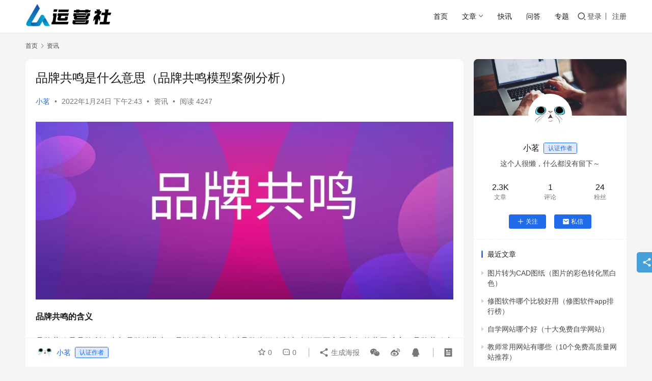

--- FILE ---
content_type: text/html; charset=UTF-8
request_url: https://www.seozhh.com/22314.html
body_size: 25606
content:
<!DOCTYPE html>
<html lang="zh-Hans">
<head>
    <meta charset="UTF-8">
    <meta http-equiv="X-UA-Compatible" content="IE=edge,chrome=1">
    <meta name="renderer" content="webkit">
    <meta name="viewport" content="width=device-width,initial-scale=1,maximum-scale=5">
    <title>品牌共鸣是什么意思（品牌共鸣模型案例分析） - 运营社</title>
    <meta name="description" content="品牌共鸣的含义 品牌共鸣是品牌所有者与品牌消费者、品牌消费者之间以品牌为媒介所产生的不同心灵之间的共同反应。品牌共鸣实质上体现了消费者与品牌之间的一种紧密的心理联系。通过与品牌的情感互动，消费者会感觉到该品牌能够反映自己的情感并且可以把该品牌作为媒介与其他人进行交流， 因此会增强消费者对品牌的认同和依赖，获得较高的品牌">
<meta property="og:type" content="article">
<meta property="og:url" content="https://www.seozhh.com/22314.html">
<meta property="og:site_name" content="运营社">
<meta property="og:title" content="品牌共鸣是什么意思（品牌共鸣模型案例分析）">
<meta property="og:image" content="https://www.seozhh.com/wp-content/uploads/2022/01/2022012406431543.jpg">
<meta property="og:description" content="品牌共鸣的含义 品牌共鸣是品牌所有者与品牌消费者、品牌消费者之间以品牌为媒介所产生的不同心灵之间的共同反应。品牌共鸣实质上体现了消费者与品牌之间的一种紧密的心理联系。通过与品牌的情感互动，消费者会感觉到该品牌能够反映自己的情感并且可以把该品牌作为媒介与其他人进行交流， 因此会增强消费者对品牌的认同和依赖，获得较高的品牌">
<link rel="canonical" href="https://www.seozhh.com/22314.html">
<meta name="applicable-device" content="pc,mobile">
<meta http-equiv="Cache-Control" content="no-transform">
<link rel="shortcut icon" href="https://www.seozhh.com/wp-content/uploads/2021/05/bitbug_favicon.ico">
<style id='wp-img-auto-sizes-contain-inline-css' type='text/css'>
img:is([sizes=auto i],[sizes^="auto," i]){contain-intrinsic-size:3000px 1500px}
/*# sourceURL=wp-img-auto-sizes-contain-inline-css */
</style>
<link rel='stylesheet' id='stylesheet-css' href='//www.seozhh.com/wp-content/uploads/wpcom/style.6.21.2.1654826833.css?ver=6.21.2' type='text/css' media='all' />
<link rel='stylesheet' id='font-awesome-css' href='https://www.seozhh.com/wp-content/themes/justnews/themer/assets/css/font-awesome.css?ver=6.21.2' type='text/css' media='all' />
<style id='wp-block-library-inline-css' type='text/css'>
:root{--wp-block-synced-color:#7a00df;--wp-block-synced-color--rgb:122,0,223;--wp-bound-block-color:var(--wp-block-synced-color);--wp-editor-canvas-background:#ddd;--wp-admin-theme-color:#007cba;--wp-admin-theme-color--rgb:0,124,186;--wp-admin-theme-color-darker-10:#006ba1;--wp-admin-theme-color-darker-10--rgb:0,107,160.5;--wp-admin-theme-color-darker-20:#005a87;--wp-admin-theme-color-darker-20--rgb:0,90,135;--wp-admin-border-width-focus:2px}@media (min-resolution:192dpi){:root{--wp-admin-border-width-focus:1.5px}}.wp-element-button{cursor:pointer}:root .has-very-light-gray-background-color{background-color:#eee}:root .has-very-dark-gray-background-color{background-color:#313131}:root .has-very-light-gray-color{color:#eee}:root .has-very-dark-gray-color{color:#313131}:root .has-vivid-green-cyan-to-vivid-cyan-blue-gradient-background{background:linear-gradient(135deg,#00d084,#0693e3)}:root .has-purple-crush-gradient-background{background:linear-gradient(135deg,#34e2e4,#4721fb 50%,#ab1dfe)}:root .has-hazy-dawn-gradient-background{background:linear-gradient(135deg,#faaca8,#dad0ec)}:root .has-subdued-olive-gradient-background{background:linear-gradient(135deg,#fafae1,#67a671)}:root .has-atomic-cream-gradient-background{background:linear-gradient(135deg,#fdd79a,#004a59)}:root .has-nightshade-gradient-background{background:linear-gradient(135deg,#330968,#31cdcf)}:root .has-midnight-gradient-background{background:linear-gradient(135deg,#020381,#2874fc)}:root{--wp--preset--font-size--normal:16px;--wp--preset--font-size--huge:42px}.has-regular-font-size{font-size:1em}.has-larger-font-size{font-size:2.625em}.has-normal-font-size{font-size:var(--wp--preset--font-size--normal)}.has-huge-font-size{font-size:var(--wp--preset--font-size--huge)}.has-text-align-center{text-align:center}.has-text-align-left{text-align:left}.has-text-align-right{text-align:right}.has-fit-text{white-space:nowrap!important}#end-resizable-editor-section{display:none}.aligncenter{clear:both}.items-justified-left{justify-content:flex-start}.items-justified-center{justify-content:center}.items-justified-right{justify-content:flex-end}.items-justified-space-between{justify-content:space-between}.screen-reader-text{border:0;clip-path:inset(50%);height:1px;margin:-1px;overflow:hidden;padding:0;position:absolute;width:1px;word-wrap:normal!important}.screen-reader-text:focus{background-color:#ddd;clip-path:none;color:#444;display:block;font-size:1em;height:auto;left:5px;line-height:normal;padding:15px 23px 14px;text-decoration:none;top:5px;width:auto;z-index:100000}html :where(.has-border-color){border-style:solid}html :where([style*=border-top-color]){border-top-style:solid}html :where([style*=border-right-color]){border-right-style:solid}html :where([style*=border-bottom-color]){border-bottom-style:solid}html :where([style*=border-left-color]){border-left-style:solid}html :where([style*=border-width]){border-style:solid}html :where([style*=border-top-width]){border-top-style:solid}html :where([style*=border-right-width]){border-right-style:solid}html :where([style*=border-bottom-width]){border-bottom-style:solid}html :where([style*=border-left-width]){border-left-style:solid}html :where(img[class*=wp-image-]){height:auto;max-width:100%}:where(figure){margin:0 0 1em}html :where(.is-position-sticky){--wp-admin--admin-bar--position-offset:var(--wp-admin--admin-bar--height,0px)}@media screen and (max-width:600px){html :where(.is-position-sticky){--wp-admin--admin-bar--position-offset:0px}}

/*# sourceURL=wp-block-library-inline-css */
</style><style id='wp-block-image-inline-css' type='text/css'>
.wp-block-image>a,.wp-block-image>figure>a{display:inline-block}.wp-block-image img{box-sizing:border-box;height:auto;max-width:100%;vertical-align:bottom}@media not (prefers-reduced-motion){.wp-block-image img.hide{visibility:hidden}.wp-block-image img.show{animation:show-content-image .4s}}.wp-block-image[style*=border-radius] img,.wp-block-image[style*=border-radius]>a{border-radius:inherit}.wp-block-image.has-custom-border img{box-sizing:border-box}.wp-block-image.aligncenter{text-align:center}.wp-block-image.alignfull>a,.wp-block-image.alignwide>a{width:100%}.wp-block-image.alignfull img,.wp-block-image.alignwide img{height:auto;width:100%}.wp-block-image .aligncenter,.wp-block-image .alignleft,.wp-block-image .alignright,.wp-block-image.aligncenter,.wp-block-image.alignleft,.wp-block-image.alignright{display:table}.wp-block-image .aligncenter>figcaption,.wp-block-image .alignleft>figcaption,.wp-block-image .alignright>figcaption,.wp-block-image.aligncenter>figcaption,.wp-block-image.alignleft>figcaption,.wp-block-image.alignright>figcaption{caption-side:bottom;display:table-caption}.wp-block-image .alignleft{float:left;margin:.5em 1em .5em 0}.wp-block-image .alignright{float:right;margin:.5em 0 .5em 1em}.wp-block-image .aligncenter{margin-left:auto;margin-right:auto}.wp-block-image :where(figcaption){margin-bottom:1em;margin-top:.5em}.wp-block-image.is-style-circle-mask img{border-radius:9999px}@supports ((-webkit-mask-image:none) or (mask-image:none)) or (-webkit-mask-image:none){.wp-block-image.is-style-circle-mask img{border-radius:0;-webkit-mask-image:url('data:image/svg+xml;utf8,<svg viewBox="0 0 100 100" xmlns="http://www.w3.org/2000/svg"><circle cx="50" cy="50" r="50"/></svg>');mask-image:url('data:image/svg+xml;utf8,<svg viewBox="0 0 100 100" xmlns="http://www.w3.org/2000/svg"><circle cx="50" cy="50" r="50"/></svg>');mask-mode:alpha;-webkit-mask-position:center;mask-position:center;-webkit-mask-repeat:no-repeat;mask-repeat:no-repeat;-webkit-mask-size:contain;mask-size:contain}}:root :where(.wp-block-image.is-style-rounded img,.wp-block-image .is-style-rounded img){border-radius:9999px}.wp-block-image figure{margin:0}.wp-lightbox-container{display:flex;flex-direction:column;position:relative}.wp-lightbox-container img{cursor:zoom-in}.wp-lightbox-container img:hover+button{opacity:1}.wp-lightbox-container button{align-items:center;backdrop-filter:blur(16px) saturate(180%);background-color:#5a5a5a40;border:none;border-radius:4px;cursor:zoom-in;display:flex;height:20px;justify-content:center;opacity:0;padding:0;position:absolute;right:16px;text-align:center;top:16px;width:20px;z-index:100}@media not (prefers-reduced-motion){.wp-lightbox-container button{transition:opacity .2s ease}}.wp-lightbox-container button:focus-visible{outline:3px auto #5a5a5a40;outline:3px auto -webkit-focus-ring-color;outline-offset:3px}.wp-lightbox-container button:hover{cursor:pointer;opacity:1}.wp-lightbox-container button:focus{opacity:1}.wp-lightbox-container button:focus,.wp-lightbox-container button:hover,.wp-lightbox-container button:not(:hover):not(:active):not(.has-background){background-color:#5a5a5a40;border:none}.wp-lightbox-overlay{box-sizing:border-box;cursor:zoom-out;height:100vh;left:0;overflow:hidden;position:fixed;top:0;visibility:hidden;width:100%;z-index:100000}.wp-lightbox-overlay .close-button{align-items:center;cursor:pointer;display:flex;justify-content:center;min-height:40px;min-width:40px;padding:0;position:absolute;right:calc(env(safe-area-inset-right) + 16px);top:calc(env(safe-area-inset-top) + 16px);z-index:5000000}.wp-lightbox-overlay .close-button:focus,.wp-lightbox-overlay .close-button:hover,.wp-lightbox-overlay .close-button:not(:hover):not(:active):not(.has-background){background:none;border:none}.wp-lightbox-overlay .lightbox-image-container{height:var(--wp--lightbox-container-height);left:50%;overflow:hidden;position:absolute;top:50%;transform:translate(-50%,-50%);transform-origin:top left;width:var(--wp--lightbox-container-width);z-index:9999999999}.wp-lightbox-overlay .wp-block-image{align-items:center;box-sizing:border-box;display:flex;height:100%;justify-content:center;margin:0;position:relative;transform-origin:0 0;width:100%;z-index:3000000}.wp-lightbox-overlay .wp-block-image img{height:var(--wp--lightbox-image-height);min-height:var(--wp--lightbox-image-height);min-width:var(--wp--lightbox-image-width);width:var(--wp--lightbox-image-width)}.wp-lightbox-overlay .wp-block-image figcaption{display:none}.wp-lightbox-overlay button{background:none;border:none}.wp-lightbox-overlay .scrim{background-color:#fff;height:100%;opacity:.9;position:absolute;width:100%;z-index:2000000}.wp-lightbox-overlay.active{visibility:visible}@media not (prefers-reduced-motion){.wp-lightbox-overlay.active{animation:turn-on-visibility .25s both}.wp-lightbox-overlay.active img{animation:turn-on-visibility .35s both}.wp-lightbox-overlay.show-closing-animation:not(.active){animation:turn-off-visibility .35s both}.wp-lightbox-overlay.show-closing-animation:not(.active) img{animation:turn-off-visibility .25s both}.wp-lightbox-overlay.zoom.active{animation:none;opacity:1;visibility:visible}.wp-lightbox-overlay.zoom.active .lightbox-image-container{animation:lightbox-zoom-in .4s}.wp-lightbox-overlay.zoom.active .lightbox-image-container img{animation:none}.wp-lightbox-overlay.zoom.active .scrim{animation:turn-on-visibility .4s forwards}.wp-lightbox-overlay.zoom.show-closing-animation:not(.active){animation:none}.wp-lightbox-overlay.zoom.show-closing-animation:not(.active) .lightbox-image-container{animation:lightbox-zoom-out .4s}.wp-lightbox-overlay.zoom.show-closing-animation:not(.active) .lightbox-image-container img{animation:none}.wp-lightbox-overlay.zoom.show-closing-animation:not(.active) .scrim{animation:turn-off-visibility .4s forwards}}@keyframes show-content-image{0%{visibility:hidden}99%{visibility:hidden}to{visibility:visible}}@keyframes turn-on-visibility{0%{opacity:0}to{opacity:1}}@keyframes turn-off-visibility{0%{opacity:1;visibility:visible}99%{opacity:0;visibility:visible}to{opacity:0;visibility:hidden}}@keyframes lightbox-zoom-in{0%{transform:translate(calc((-100vw + var(--wp--lightbox-scrollbar-width))/2 + var(--wp--lightbox-initial-left-position)),calc(-50vh + var(--wp--lightbox-initial-top-position))) scale(var(--wp--lightbox-scale))}to{transform:translate(-50%,-50%) scale(1)}}@keyframes lightbox-zoom-out{0%{transform:translate(-50%,-50%) scale(1);visibility:visible}99%{visibility:visible}to{transform:translate(calc((-100vw + var(--wp--lightbox-scrollbar-width))/2 + var(--wp--lightbox-initial-left-position)),calc(-50vh + var(--wp--lightbox-initial-top-position))) scale(var(--wp--lightbox-scale));visibility:hidden}}
/*# sourceURL=https://www.seozhh.com/wp-includes/blocks/image/style.min.css */
</style>
<style id='wp-block-paragraph-inline-css' type='text/css'>
.is-small-text{font-size:.875em}.is-regular-text{font-size:1em}.is-large-text{font-size:2.25em}.is-larger-text{font-size:3em}.has-drop-cap:not(:focus):first-letter{float:left;font-size:8.4em;font-style:normal;font-weight:100;line-height:.68;margin:.05em .1em 0 0;text-transform:uppercase}body.rtl .has-drop-cap:not(:focus):first-letter{float:none;margin-left:.1em}p.has-drop-cap.has-background{overflow:hidden}:root :where(p.has-background){padding:1.25em 2.375em}:where(p.has-text-color:not(.has-link-color)) a{color:inherit}p.has-text-align-left[style*="writing-mode:vertical-lr"],p.has-text-align-right[style*="writing-mode:vertical-rl"]{rotate:180deg}
/*# sourceURL=https://www.seozhh.com/wp-includes/blocks/paragraph/style.min.css */
</style>
<style id='global-styles-inline-css' type='text/css'>
:root{--wp--preset--aspect-ratio--square: 1;--wp--preset--aspect-ratio--4-3: 4/3;--wp--preset--aspect-ratio--3-4: 3/4;--wp--preset--aspect-ratio--3-2: 3/2;--wp--preset--aspect-ratio--2-3: 2/3;--wp--preset--aspect-ratio--16-9: 16/9;--wp--preset--aspect-ratio--9-16: 9/16;--wp--preset--color--black: #000000;--wp--preset--color--cyan-bluish-gray: #abb8c3;--wp--preset--color--white: #ffffff;--wp--preset--color--pale-pink: #f78da7;--wp--preset--color--vivid-red: #cf2e2e;--wp--preset--color--luminous-vivid-orange: #ff6900;--wp--preset--color--luminous-vivid-amber: #fcb900;--wp--preset--color--light-green-cyan: #7bdcb5;--wp--preset--color--vivid-green-cyan: #00d084;--wp--preset--color--pale-cyan-blue: #8ed1fc;--wp--preset--color--vivid-cyan-blue: #0693e3;--wp--preset--color--vivid-purple: #9b51e0;--wp--preset--gradient--vivid-cyan-blue-to-vivid-purple: linear-gradient(135deg,rgb(6,147,227) 0%,rgb(155,81,224) 100%);--wp--preset--gradient--light-green-cyan-to-vivid-green-cyan: linear-gradient(135deg,rgb(122,220,180) 0%,rgb(0,208,130) 100%);--wp--preset--gradient--luminous-vivid-amber-to-luminous-vivid-orange: linear-gradient(135deg,rgb(252,185,0) 0%,rgb(255,105,0) 100%);--wp--preset--gradient--luminous-vivid-orange-to-vivid-red: linear-gradient(135deg,rgb(255,105,0) 0%,rgb(207,46,46) 100%);--wp--preset--gradient--very-light-gray-to-cyan-bluish-gray: linear-gradient(135deg,rgb(238,238,238) 0%,rgb(169,184,195) 100%);--wp--preset--gradient--cool-to-warm-spectrum: linear-gradient(135deg,rgb(74,234,220) 0%,rgb(151,120,209) 20%,rgb(207,42,186) 40%,rgb(238,44,130) 60%,rgb(251,105,98) 80%,rgb(254,248,76) 100%);--wp--preset--gradient--blush-light-purple: linear-gradient(135deg,rgb(255,206,236) 0%,rgb(152,150,240) 100%);--wp--preset--gradient--blush-bordeaux: linear-gradient(135deg,rgb(254,205,165) 0%,rgb(254,45,45) 50%,rgb(107,0,62) 100%);--wp--preset--gradient--luminous-dusk: linear-gradient(135deg,rgb(255,203,112) 0%,rgb(199,81,192) 50%,rgb(65,88,208) 100%);--wp--preset--gradient--pale-ocean: linear-gradient(135deg,rgb(255,245,203) 0%,rgb(182,227,212) 50%,rgb(51,167,181) 100%);--wp--preset--gradient--electric-grass: linear-gradient(135deg,rgb(202,248,128) 0%,rgb(113,206,126) 100%);--wp--preset--gradient--midnight: linear-gradient(135deg,rgb(2,3,129) 0%,rgb(40,116,252) 100%);--wp--preset--font-size--small: 13px;--wp--preset--font-size--medium: 20px;--wp--preset--font-size--large: 36px;--wp--preset--font-size--x-large: 42px;--wp--preset--spacing--20: 0.44rem;--wp--preset--spacing--30: 0.67rem;--wp--preset--spacing--40: 1rem;--wp--preset--spacing--50: 1.5rem;--wp--preset--spacing--60: 2.25rem;--wp--preset--spacing--70: 3.38rem;--wp--preset--spacing--80: 5.06rem;--wp--preset--shadow--natural: 6px 6px 9px rgba(0, 0, 0, 0.2);--wp--preset--shadow--deep: 12px 12px 50px rgba(0, 0, 0, 0.4);--wp--preset--shadow--sharp: 6px 6px 0px rgba(0, 0, 0, 0.2);--wp--preset--shadow--outlined: 6px 6px 0px -3px rgb(255, 255, 255), 6px 6px rgb(0, 0, 0);--wp--preset--shadow--crisp: 6px 6px 0px rgb(0, 0, 0);}:where(.is-layout-flex){gap: 0.5em;}:where(.is-layout-grid){gap: 0.5em;}body .is-layout-flex{display: flex;}.is-layout-flex{flex-wrap: wrap;align-items: center;}.is-layout-flex > :is(*, div){margin: 0;}body .is-layout-grid{display: grid;}.is-layout-grid > :is(*, div){margin: 0;}:where(.wp-block-columns.is-layout-flex){gap: 2em;}:where(.wp-block-columns.is-layout-grid){gap: 2em;}:where(.wp-block-post-template.is-layout-flex){gap: 1.25em;}:where(.wp-block-post-template.is-layout-grid){gap: 1.25em;}.has-black-color{color: var(--wp--preset--color--black) !important;}.has-cyan-bluish-gray-color{color: var(--wp--preset--color--cyan-bluish-gray) !important;}.has-white-color{color: var(--wp--preset--color--white) !important;}.has-pale-pink-color{color: var(--wp--preset--color--pale-pink) !important;}.has-vivid-red-color{color: var(--wp--preset--color--vivid-red) !important;}.has-luminous-vivid-orange-color{color: var(--wp--preset--color--luminous-vivid-orange) !important;}.has-luminous-vivid-amber-color{color: var(--wp--preset--color--luminous-vivid-amber) !important;}.has-light-green-cyan-color{color: var(--wp--preset--color--light-green-cyan) !important;}.has-vivid-green-cyan-color{color: var(--wp--preset--color--vivid-green-cyan) !important;}.has-pale-cyan-blue-color{color: var(--wp--preset--color--pale-cyan-blue) !important;}.has-vivid-cyan-blue-color{color: var(--wp--preset--color--vivid-cyan-blue) !important;}.has-vivid-purple-color{color: var(--wp--preset--color--vivid-purple) !important;}.has-black-background-color{background-color: var(--wp--preset--color--black) !important;}.has-cyan-bluish-gray-background-color{background-color: var(--wp--preset--color--cyan-bluish-gray) !important;}.has-white-background-color{background-color: var(--wp--preset--color--white) !important;}.has-pale-pink-background-color{background-color: var(--wp--preset--color--pale-pink) !important;}.has-vivid-red-background-color{background-color: var(--wp--preset--color--vivid-red) !important;}.has-luminous-vivid-orange-background-color{background-color: var(--wp--preset--color--luminous-vivid-orange) !important;}.has-luminous-vivid-amber-background-color{background-color: var(--wp--preset--color--luminous-vivid-amber) !important;}.has-light-green-cyan-background-color{background-color: var(--wp--preset--color--light-green-cyan) !important;}.has-vivid-green-cyan-background-color{background-color: var(--wp--preset--color--vivid-green-cyan) !important;}.has-pale-cyan-blue-background-color{background-color: var(--wp--preset--color--pale-cyan-blue) !important;}.has-vivid-cyan-blue-background-color{background-color: var(--wp--preset--color--vivid-cyan-blue) !important;}.has-vivid-purple-background-color{background-color: var(--wp--preset--color--vivid-purple) !important;}.has-black-border-color{border-color: var(--wp--preset--color--black) !important;}.has-cyan-bluish-gray-border-color{border-color: var(--wp--preset--color--cyan-bluish-gray) !important;}.has-white-border-color{border-color: var(--wp--preset--color--white) !important;}.has-pale-pink-border-color{border-color: var(--wp--preset--color--pale-pink) !important;}.has-vivid-red-border-color{border-color: var(--wp--preset--color--vivid-red) !important;}.has-luminous-vivid-orange-border-color{border-color: var(--wp--preset--color--luminous-vivid-orange) !important;}.has-luminous-vivid-amber-border-color{border-color: var(--wp--preset--color--luminous-vivid-amber) !important;}.has-light-green-cyan-border-color{border-color: var(--wp--preset--color--light-green-cyan) !important;}.has-vivid-green-cyan-border-color{border-color: var(--wp--preset--color--vivid-green-cyan) !important;}.has-pale-cyan-blue-border-color{border-color: var(--wp--preset--color--pale-cyan-blue) !important;}.has-vivid-cyan-blue-border-color{border-color: var(--wp--preset--color--vivid-cyan-blue) !important;}.has-vivid-purple-border-color{border-color: var(--wp--preset--color--vivid-purple) !important;}.has-vivid-cyan-blue-to-vivid-purple-gradient-background{background: var(--wp--preset--gradient--vivid-cyan-blue-to-vivid-purple) !important;}.has-light-green-cyan-to-vivid-green-cyan-gradient-background{background: var(--wp--preset--gradient--light-green-cyan-to-vivid-green-cyan) !important;}.has-luminous-vivid-amber-to-luminous-vivid-orange-gradient-background{background: var(--wp--preset--gradient--luminous-vivid-amber-to-luminous-vivid-orange) !important;}.has-luminous-vivid-orange-to-vivid-red-gradient-background{background: var(--wp--preset--gradient--luminous-vivid-orange-to-vivid-red) !important;}.has-very-light-gray-to-cyan-bluish-gray-gradient-background{background: var(--wp--preset--gradient--very-light-gray-to-cyan-bluish-gray) !important;}.has-cool-to-warm-spectrum-gradient-background{background: var(--wp--preset--gradient--cool-to-warm-spectrum) !important;}.has-blush-light-purple-gradient-background{background: var(--wp--preset--gradient--blush-light-purple) !important;}.has-blush-bordeaux-gradient-background{background: var(--wp--preset--gradient--blush-bordeaux) !important;}.has-luminous-dusk-gradient-background{background: var(--wp--preset--gradient--luminous-dusk) !important;}.has-pale-ocean-gradient-background{background: var(--wp--preset--gradient--pale-ocean) !important;}.has-electric-grass-gradient-background{background: var(--wp--preset--gradient--electric-grass) !important;}.has-midnight-gradient-background{background: var(--wp--preset--gradient--midnight) !important;}.has-small-font-size{font-size: var(--wp--preset--font-size--small) !important;}.has-medium-font-size{font-size: var(--wp--preset--font-size--medium) !important;}.has-large-font-size{font-size: var(--wp--preset--font-size--large) !important;}.has-x-large-font-size{font-size: var(--wp--preset--font-size--x-large) !important;}
/*# sourceURL=global-styles-inline-css */
</style>

<style id='classic-theme-styles-inline-css' type='text/css'>
/*! This file is auto-generated */
.wp-block-button__link{color:#fff;background-color:#32373c;border-radius:9999px;box-shadow:none;text-decoration:none;padding:calc(.667em + 2px) calc(1.333em + 2px);font-size:1.125em}.wp-block-file__button{background:#32373c;color:#fff;text-decoration:none}
/*# sourceURL=/wp-includes/css/classic-themes.min.css */
</style>
<link rel='stylesheet' id='wwa-css' href='https://www.seozhh.com/wp-content/plugins/justweapp/css/style.css?ver=3.16.0' type='text/css' media='all' />
<link rel='stylesheet' id='wpcom-member-css' href='https://www.seozhh.com/wp-content/plugins/wpcom-member/css/style.css?ver=1.7.18' type='text/css' media='all' />
<link rel='stylesheet' id='QAPress-css' href='https://www.seozhh.com/wp-content/plugins/qapress/css/style.css?ver=4.11.0' type='text/css' media='all' />
<style id='QAPress-inline-css' type='text/css'>
:root{--qa-color: #1471CA;--qa-hover: #0D62B3;}
/*# sourceURL=QAPress-inline-css */
</style>
<script type="text/javascript" src="https://www.seozhh.com/wp-includes/js/jquery/jquery.min.js?ver=3.7.1" id="jquery-core-js"></script>
<script type="text/javascript" src="https://www.seozhh.com/wp-includes/js/jquery/jquery-migrate.min.js?ver=3.4.1" id="jquery-migrate-js"></script>
<link rel="EditURI" type="application/rsd+xml" title="RSD" href="https://www.seozhh.com/xmlrpc.php?rsd" />
<!-- 多条广告如下脚本只需引入一次 -->
<script type="text/javascript" src="//cpro.baidustatic.com/cpro/ui/cm.js" async="async" defer="defer" >
</script>

<link rel="icon" href="https://www.seozhh.com/wp-content/uploads/2021/05/bitbug_favicon.ico" sizes="32x32" />
<link rel="icon" href="https://www.seozhh.com/wp-content/uploads/2021/05/bitbug_favicon.ico" sizes="192x192" />
<link rel="apple-touch-icon" href="https://www.seozhh.com/wp-content/uploads/2021/05/bitbug_favicon.ico" />
<meta name="msapplication-TileImage" content="https://www.seozhh.com/wp-content/uploads/2021/05/bitbug_favicon.ico" />
    <!--[if lte IE 11]><script src="https://www.seozhh.com/wp-content/themes/justnews/js/update.js"></script><![endif]-->
</head>
<body class="wp-singular post-template-default single single-post postid-22314 single-format-standard wp-theme-justnews lang-cn el-boxed header-fixed">
<header class="header">
    <div class="container">
        <div class="navbar-header">
            <button type="button" class="navbar-toggle collapsed" data-toggle="collapse" data-target=".navbar-collapse" aria-label="menu">
                <span class="icon-bar icon-bar-1"></span>
                <span class="icon-bar icon-bar-2"></span>
                <span class="icon-bar icon-bar-3"></span>
            </button>
                        <div class="logo">
                <a href="https://www.seozhh.com/" rel="home">
                    <img src="https://www.seozhh.com/wp-content/uploads/2021/05/2021052009230680.png" alt="运营社">
                </a>
            </div>
        </div>
        <div class="collapse navbar-collapse navbar-right mobile-style-0">
            <nav class="primary-menu"><ul id="menu-justnews-menu" class="nav navbar-nav wpcom-adv-menu"><li class="menu-item"><a href="/">首页</a></li>
<li class="menu-item menu-item-style menu-item-style-3 dropdown"><a href="#" class="dropdown-toggle">文章</a>
<ul class="dropdown-menu menu-item-wrap menu-item-col-5">
	<li class="menu-item menu-item-has-image"><a href="https://www.seozhh.com/chuangye"><img class="menu-item-image" src="https://www.seozhh.com/wp-content/uploads/2021/05/cyfx-banner-1.jpg" alt="创业">创业</a></li>
	<li class="menu-item menu-item-has-image"><a href="https://www.seozhh.com/yunying"><img class="menu-item-image" src="https://www.seozhh.com/wp-content/uploads/2021/05/brooke-cagle-UkIDyeiD-zI-unsplash.webp_.jpg" alt="运营">运营</a></li>
	<li class="menu-item menu-item-has-image"><a href="https://www.seozhh.com/yingxiao"><img class="menu-item-image" src="https://www.seozhh.com/wp-content/uploads/2021/05/446857b47e7e462a5bb6886cdd08867c.jpeg" alt="营销">营销</a></li>
	<li class="menu-item menu-item-has-image"><a href="https://www.seozhh.com/tiyan"><img class="menu-item-image" src="https://www.seozhh.com/wp-content/uploads/2021/05/330777-1F61P93A287.jpg" alt="产品">产品</a></li>
	<li class="menu-item menu-item-has-image"><a href="https://www.seozhh.com/zhichang"><img class="menu-item-image" src="https://www.seozhh.com/wp-content/uploads/2021/05/9eac-kpzzqmz5860574.jpg" alt="职场">职场</a></li>
</ul>
</li>
<li class="menu-item"><a href="https://www.seozhh.com/kuaixun">快讯</a></li>
<li class="menu-item"><a href="https://www.seozhh.com/qapress">问答</a></li>
<li class="menu-item"><a href="https://www.seozhh.com/special">专题</a></li>
</ul></nav>            <div class="navbar-action">
                <div class="navbar-search-icon j-navbar-search"><i class="wpcom-icon wi"><svg aria-hidden="true"><use xlink:href="#wi-search"></use></svg></i></div><form class="navbar-search" action="https://www.seozhh.com/" method="get" role="search"><div class="navbar-search-inner"><i class="wpcom-icon wi navbar-search-close"><svg aria-hidden="true"><use xlink:href="#wi-close"></use></svg></i><input type="text" name="s" class="navbar-search-input" autocomplete="off" maxlength="100" placeholder="输入关键词搜索..." value=""><button class="navbar-search-btn" type="submit" aria-label="搜索"><i class="wpcom-icon wi"><svg aria-hidden="true"><use xlink:href="#wi-search"></use></svg></i></button></div></form>                    <div id="j-user-wrap">
                        <a class="login" href="https://www.seozhh.com/login?modal-type=login">登录</a>
                        <a class="login register" href="https://www.seozhh.com/register?modal-type=register">注册</a>
                    </div>
                                </div>
        </div>
    </div><!-- /.container -->
</header>

<div id="wrap">    <div class="wrap container">
        <ol class="breadcrumb" vocab="https://schema.org/" typeof="BreadcrumbList"><li class="home" property="itemListElement" typeof="ListItem"><a href="https://www.seozhh.com" property="item" typeof="WebPage"><span property="name" class="hide">运营社</span>首页</a><meta property="position" content="1"></li><li property="itemListElement" typeof="ListItem"><i class="wpcom-icon wi"><svg aria-hidden="true"><use xlink:href="#wi-arrow-right-3"></use></svg></i><a href="https://www.seozhh.com/news" property="item" typeof="WebPage"><span property="name">资讯</span></a><meta property="position" content="2"></li></ol>        <main class="main">
                            <article id="post-22314" class="post-22314 post type-post status-publish format-standard has-post-thumbnail hentry category-news entry">
                    <div class="entry-main">
                                                                        <div class="entry-head">
                            <h1 class="entry-title">品牌共鸣是什么意思（品牌共鸣模型案例分析）</h1>
                            <div class="entry-info">
                                                                    <span class="vcard">
                                        <a class="nickname url fn j-user-card" data-user="2" href="https://www.seozhh.com/user/2">小茗</a>
                                    </span>
                                    <span class="dot">•</span>
                                                                <time class="entry-date published" datetime="2022-01-24T14:43:15+08:00" pubdate>
                                    2022年1月24日 下午2:43                                </time>
                                <span class="dot">•</span>
                                <a href="https://www.seozhh.com/news" rel="category tag">资讯</a>                                                                        <span class="dot">•</span>
                                        <span>阅读 4247</span>
                                                                </div>
                        </div>
                        
                                                <div class="entry-content text-justify">
                            
<div class="wp-block-image"><figure class="aligncenter"><noscript><img decoding="async" src="https://www.seozhh.com/wp-content/uploads/2022/01/2022012406431543.jpg" alt="品牌共鸣是什么意思？ - 第1张" class="wp-image-71865" title="品牌共鸣是什么意思？ - 第1张 - 传播蛙"/></noscript><img decoding="async" src="https://www.seozhh.com/wp-content/themes/justnews/themer/assets/images/lazy.png" data-original="https://www.seozhh.com/wp-content/uploads/2022/01/2022012406431543.jpg" alt="品牌共鸣是什么意思？ - 第1张" class="wp-image-71865 j-lazy" title="品牌共鸣是什么意思？ - 第1张 - 传播蛙"/></figure></div>



<p><strong>品牌共鸣的含义</strong></p>



<p>品牌共鸣是品牌所有者与品牌消费者、品牌消费者之间以品牌为媒介所产生的不同心灵之间的共同反应。品牌共鸣实质上体现了消费者与品牌之间的一种紧密的心理联系。通过与品牌的情感互动，消费者会感觉到该品牌能够反映自己的情感并且可以把该品牌作为媒介与其他人进行交流， 因此会增强消费者对品牌的认同和依赖，获得较高的品牌忠诚度。</p>



<p>美国品牌专家凯文·莱恩·凯勒在其著作《战略品牌管理》中探讨了从顾客的角度来建立品牌资产模型的观点，凯勒认为一个品牌的强势程度取决于顾客对该品牌的理解和认识程度，即顾客的思想决定了品牌的强势程度。</p>



<p>品牌需要依次体现消费者所关心的4个基本问题：即品牌形象、品牌含义、消费者反应和品牌共鸣。凯勒认为品牌共鸣是品牌资产的最高层次，体现为顾客感觉到与品牌同步的程度，反映了品牌与消费者之间完全和谐的关系。这类心灵共鸣会使消费者在接受品牌宣传或使用品牌过程中被品牌感染，融入该品牌所建造的特定的品牌氛围中，在心理上和该品牌产生同样的感觉和情绪。像哈雷网站的网页宣传的那样：&#8221;用拇指按下哈雷的启动钮，不仅仅意味着点燃了发动机，而且还点燃了你的想象。&#8221;哈雷的经销商认为&#8221;我们在这里出售一个梦想，我们的顾客过着辛劳的职业或以计算机为导向的生活。拥有一辆哈雷可以为你消除障碍，使你在一个更加随和的基础上与人交往，而且他还可以使你在自己的空间最大程度地表现自我。&#8221;品牌共鸣实质上体现了消费者与品牌的一种紧密的心理联系，通过与品牌的情感互动，消费者会感觉到该品牌能够反映自己的情感并且可以通过该品牌为媒介与其他人进行交流，因此会增强消费者对品牌的认同和依赖，获得较高的品牌忠诚度。</p>



<p><strong>品牌共鸣的作用</strong></p>



<p>1.使消费者产生共鸣的品牌更容易打动消费者</p>



<p>现代消费者日益成熟，打动消费者变得更加困难。许多企业通过降低价格来吸引消费者，市场变得非常混乱，企业利润更加单薄，消费者也变得日益价格敏感。如果顾客仅仅是根据价格来购买产品或服务，品牌将有极大的风险，除非该品牌是低成本的提供者，并且能够长期保持这一优势。由于竞争者的追随越来越快，建立在产品上的优势也变得越来越不现实。而另一方面，人类是有情感的动物，情感共鸣是人们情感交流的一个高级阶段。马斯洛的需要层次理论，认为人们有五个层次的需要，依次为生理需要、安全需要、社交需要、尊重需要和自我实现需要。品牌共鸣使消费者与品牌之间，消费者与消费者之间真正达到情感交流和互动。使消费者产生共鸣的品牌可以满足消费者的社交需要、尊重需要和自我实现需要，从而更容易打动消费者。消费者与品牌之间、消费者之间的交流满足了消费者的社交需要，由于有共同的感情体验，消费者会感觉到在这个群体中找到知音并受到尊重，另外，消费者经常感到使其产生共鸣的品牌的价值观念和自己的价值观念不谋而合，因此，该品牌成为消费者表达自己的理想的一个象征物，在一定程度上，符合了消费者的自我实现需要。</p>



<p>2.使消费者产生共鸣的品牌可以给品牌带来高度的忠诚</p>



<p>在今天以顾客为中心的环境中，以产品为中心的公司发现，即使表明他们满意的顾客也在等待背叛的理由。在一次企业对企业的调查中，有65%的顾客说，他们对其以前的供应商满意或非常满意。但他们都换了供应商。戴维·刘易斯和达瑞恩·布里格在《新消费者理念》中，把消费者忠诚分为真正的忠诚和伪忠诚，其中真正的忠诚既包括行为忠诚，也包括情感忠诚，而伪忠诚则仅表现为行为上的重复购买，而在感情上没有依赖，如果消费者有了更好的选择，消费者就会很快离去。现在消费者面临的诱惑不断增多，消费者背叛品牌的机率也日益增大。而使消费者产生共鸣的品牌会使消费者从感情上对该品牌产生依赖感, 在缺货时对消费者来说使用其他替代品牌会感觉存在很大的差异。如果该品牌消失，消费者会感觉到失去了一个拥有共同语言的朋友，因此会想念该品牌。另外拥有消费者情感共鸣的品牌忠诚是针对特定品牌的，它几乎不可复制，竞争者无法模仿。&#8221;如果你真的很在意，请送去最好的。&#8221; 豪马贺卡赢得了顾客的品牌共鸣，顾客信任豪马，豪马帮助他们赢得情感，并分享情感。在电子邮件盛行的今天，豪马公司仍拥有数目可观的忠诚消费者。</p>



<p>3.使消费者产生品牌共鸣的品牌可以给品牌带来更多的拥护者、倡导者</p>



<p>一方面，由于该品牌作为一种媒介使消费者之间产生深刻的联系，这给消费者带来了意外的社交价值，因此消费者对与其产生共鸣的品牌会产生归属感，成为其拥护者，并认同使用该品牌的其他使用者。另一方面，消费者对于能够产生情感共鸣的品牌会对其在感情上有一种执着的追求，会乐于与其他人谈论该品牌，主动收集和了解该品牌的更多信息，并向他人积极推荐该品牌。人们之间的信息传播是一种自然而又真实可靠的口碑广告。哈雷的拥有者不仅是顾客，也是热心人，是永恒的广告，情愿引人注目地展示和推荐品牌。这样的品牌不仅不需要参与价格竞争，而且一般可以获得理想的溢价，同时企业的营销活动也可以获得消费者支持。</p>



<p>4.使消费者产生品牌共鸣的品牌可以给品牌带来更多的发展机会</p>



<p>消费者对其钟情的品牌会对贴上该品牌名称的其他东西也感兴趣，这有助于品牌延伸或交叉销售互补的产品或服务。豪马公司就在完全不同的产业（娱乐与家庭装饰方面）成功进行延伸。哈雷的品牌延伸也很成功，从皮衣、夹克、牛仔裤，甚至女性内衣裤、玩具(哈雷芭比娃娃)、哈雷餐厅应有尽有，每年创造超亿美元的销售收入。可以说哈雷产品把消费者包围了。</p>



<p>5.使消费者产生品牌共鸣的品牌消费者会给予其更多的宽容</p>



<p>品牌的价值通过客户与品牌之间的关系的强度和深度来体现。许多公司的经历证明，人们对于与自己关系密切的、喜欢的品牌会像对待朋友一样，当其出现差错时，给以他们改正的机会，而不是立刻离其而去。由于存在情感交流与共鸣，消费者会感觉到该品牌像一个能够互相理解的朋友，并把其作为其生活中难以割舍的一部分。哈佛商学院的苏珊·芳妮尔提出，客户不会仅仅因为喜欢一个品牌或者因为这个产品质量很好而一次又一次地购买。他们和许多品牌打交道，以使得自己能够从这些品牌给生活带来的乐趣中获得好处。这些内涵中的一部分是功能性的，另外一些是心理上或感情上的。他们对自己最喜欢的品牌有最真挚的感情，他们和品牌的关系和通常的人际关系一样牢固。品牌变成了一个忠诚可信赖的朋友，给顾客创造了许多心理和情感价值。而这些价值是顾客所珍视的，对于顾客来说具有重要意义，他们不愿意轻易失去它。</p>



<p><strong>产生品牌共鸣的途径</strong></p>



<p>1.首先要塑造能够感染消费者的品牌核心价值观</p>



<p>要想使消费者对品牌产生共鸣，首先应该使消费者接受品牌的价值观。当消费者的价值观或价值倾向与品牌相同时，他就会感到和品牌在思想上的融合与心灵上的贴近，就会通过对品牌的价值作出肯定性的评价而建起强烈的品牌认同。杰姆·巴诺斯在所著的《客户关系管理成功奥秘——感知客户》中谈到，我们相信只有在这个品牌确实传递了某种内涵，只有在客户和非客户都在生活中给这个品牌留了一个位置，只有这个品牌能够确实被认为代表了某种事物之后，才能说一个真正的品牌树立起来。</p>



<p>在消费者心目中，品牌不仅局限于一个品牌名称、图形或特定的产品。成功品牌应具有丰富的品牌含义，而其中品牌价值观是品牌含义中最重要的部分。如果品牌价值观通过适合的载体与消费者实现了深度的沟通，从而引起消费者的心理共鸣，则品牌可以获得超越产品实体的生命。因此在塑造品牌时，首先应关注的品牌核心价值观，品牌价值观应与消费者的自我观念相吻合，能够打动和感染消费者，使其感觉到该品牌与自我形象相一致。同时，品牌的核心价值观一旦确定，就要持之以恒地贯彻下去，企业的所有营销策略都要围绕核心价值观而展开。如哈雷车主的价值观中，首要的是个人自由，哈雷从制造第一辆车起就潜心致力于创造一种凝聚年轻一代梦想、反叛精神、奋斗意识的具有自由精神的&#8221;摩托文化&#8221;。哈雷的老鹰商标也代表着自由，反映了美国强烈的个人自由精神。另外，早在1916年，哈雷·戴维逊就创刊了《狂热者》杂志，以此作为和目标对象沟通的媒介。该杂志已是现存历史最悠久的摩托车杂志，另外哈雷还通过举办各种活动，宣传品牌的价值观念，从而加强与消费者之间的心理联系。无论消费者在现实中的真实身份和地位如何，驾驶哈雷，就变成了拥有一个共同名字的人，即与众不同的、追求真正自由的哈雷人。经过百年品牌积淀，哈雷品牌成为人们尽情表达自己自由、反叛、精神的典型标志。</p>



<p>2.着重从感性诉求方面打动消费者</p>



<p>使消费者对品牌产生共鸣必须使消费者从情感上接受该品牌。品牌策略专家史考特·泰格有句名言：能虏获你的心的品牌就能够促成行动;能够屡获你的感情的品牌就能够获得青睐。情感对心理的刺激比普通思考对心理的刺激快3000倍。在许多情景中，在理智有机会采取行动之前，情感已经开始工作了。另外，情感影响的行动比那些只是建立在理智思考之上的行动更深切、维持得更长久。与注重功能动机的购买行为相比，建立于情感联系基础上的购买习惯很难被打破。新加坡的一家做面包的企业就通过成功地与消费者建立情感联系获得了成功，这家叫作面包物语的企业生产的面包与其他企业大同小异，但其具有创新之处在于给每种面包取了非常好听的名字，并撰写了动人的故事，使消费者购买其面包不仅是为了满足一般的营养需求，而感觉沉浸入一种特定的氛围中，并与其产生情感共鸣。</p>



<p>3.塑造吸引消费者的品牌个性</p>



<p>人们处在一个充满压力、疏离感的世界里，虽然通讯技术的发展使人们的地理距离大为缩短，但快节奏、强压力的生活使人们的心理距离逐步增加。一方面，作为人的社会需求，人们渴望结交朋友来减少自己的孤独感，另一方面，人们又缺乏时间和信心来建立这种关系。而有个性的品牌，犹如有个性的人一样，能够激发起消费者的情感，通过品牌的个性魅力来引起消费者的共鸣，并成为其表达相应感情的替代物。物以类聚、人以群分，品牌个性体现了消费者与品牌之间的互动关系。英国的维珍集团的成功说明了鲜明的品牌个性的作用。虽然维珍品牌跨越航空、服装、软饮料、计算机游戏、电信<span class="wpcom_keyword_link"><a href="https://www.seozhh.com/" title="运营">运营</a></span>、金融服务、唱片甚至包括安全套等各行各业，最近甚至准备开展太空旅游。但大多数业务都被消费者接受了。其中重要的原因是被其品牌的鲜明个性所感染。维珍品牌个性突出表现在反对传统、敢于挑战权威和追求卓越。消费者消费维珍航空、CD、保险等维珍产品时，会感觉到一种情感的释放，感觉到自己融入到一种浪漫自由的生活方式中，自己仿佛也变成了一个反传统的斗士。</p>



<p>4.增强消费者参与，加深消费者体验</p>



<p>增强消费者参与，加深消费者体验是一种增进与消费者心理联系的重要手段。体验营销的理念开始逐步深入人心，通过亲身体验，消费者更容易理解品牌价值观，并产生品牌共鸣。美体小铺作为一个成功的品牌，其重要的一个营销策略是吸引消费者参与到其所组织的各种活动中。美体小铺作为一个在经营思想上有创新的品牌，不仅向消费者宣扬保护环境、追求人类社会正义的经营理念，而且还组织消费者参与到保护热带雨林、保护工人获得正当的工作环境等活动，从而使消费者不仅信任美体小铺所传达的理念，并把其作为一种社会正义的代言人，通过其表达自己对社会不公平现象的看法和不满。</p>



<p>5.建立品牌归属感</p>



<p>作为人类，我们从内心深处感到需要与别人有关联，我们需要有归属感。美国历史学家弗朗西斯·富库亚马在研究中发现：当代的美国人和欧洲人越来越不信任权威、政治、道德伦理，因为这限制了他们在选择方面所应该享有的自由，但是他们也想要一种归属感，一些人们所共有的美好东西，像人们的共识、参与、彼此间亲密而忠诚的关系和共性。如果消费者加入到某一团体中，他们就能够利用该团体的公共场所非常快乐地与人们进行交往，原本孤寂的消费者能够在一个非常惬意的环境中，在与志趣相投的人们的热情交往的过程中，享受到无限的乐趣。品牌可以为消费者提供一个相互交往的机会和平台。1983年，哈雷机车创立了哈雷车主俱乐部，其目的就是使会员之间可以更便利地分享他们驾乘哈雷的经历和体验。2001年，俱乐部全球各地的分部已达1200个，66万位会员遍布115个国家。该俱乐部给哈雷消费者提供了一个与公司和其他消费者交流的平台，增强了消费者对哈雷品牌的依赖感。</p>



<p>6.培养员工对品牌的自豪感</p>



<p>哈雷的员工不仅是哈雷摩托车的生产者，同时也是其狂热的爱好者和使用者。品牌首先需要获得员工的共鸣，并通过他们传达给消费者。对于顾客来说，员工组成了品牌关系的前线，他们代表品牌，传达品牌。理解品牌内涵，并为之自豪的员工不仅会认真地工作，而且会把自己的热情融入到工作中，并通过自己的工作来感染顾客。星巴克的总裁霍华德·舒尔茨曾经说过：&#8221;星巴克营销并不仅仅是人们表面上看到的那样，内部营销的成本是相当高的，而这恰是我们成功的关键。&#8221;而所谓的内部营销就是把品牌理念推广给企业内部的员工，使员工深刻地理解品牌的价值。星巴克公司不断地给员工灌输这样的观念，星巴克不仅销售咖啡，而且更重要的是为消费者提供一个除了家和工作单位的第三空间，该空间能够使消费者更好地享受人生。星巴克的员工不仅为顾客冲泡咖啡，而且应成为顾客的朋友。通过持之以恒的教育和灌输，星巴克的员工从内心接受了品牌的核心理念，并以自己的工作为荣。因此，来星巴克消费的顾客不仅能够品味可口的咖啡，而且可以享受到热情的员工所提供的服务，大家在星巴克这个第三空间共同分享对咖啡和生活的热爱。</p>



<p>7.举办与品牌价值相结合的公益活动</p>



<p>1994年，一项针对2000名美国人所做的调查显示，三分之二的受访者反映如果某个品牌的主张让他们认同，他们会考虑放弃原使用的品牌，改用这个有主张的品牌。通过采取与品牌价值相结合的公益活动，可以使消费者脱离仅从商业利益的角度来看待该品牌。雅芳集团注意到消费者需要的不只是口红，她们选择能够象征某种意义的公司的产品。在这种认识基础上，雅芳公司开始以每条两美元的价格出售红丝带，并把所有收益用于乳腺癌的防治教育和早期诊断，取得了意想不到的效果，增加了消费者的好感，使其感觉到雅芳确实&#8221;比女人更了解女人&#8221;， 引起了消费者的品牌共鸣，提升了品牌形象。</p>
                                                        <div class="entry-copyright"><p><b>版权声明：</b>本站部分文章来源或改编自互联网及其他公众平台，主要目的在于分享信息，版权归原作者所有，内容仅供读者参考，如有侵权请联系<a href="https://www.seozhh.com/" title="运营社">运营社</a>，如若转载，请注明出处：<span><a href="https://www.seozhh.com/22314.html">https://www.seozhh.com/22314.html</a></span></p></div>                        </div>

                        <div class="entry-tag"></div>
                        <div class="entry-action">
                            <div class="btn-zan" data-id="22314"><i class="wpcom-icon wi"><svg aria-hidden="true"><use xlink:href="#wi-thumb-up-fill"></use></svg></i> 赞 <span class="entry-action-num">(2)</span></div>
                                                            <div class="btn-dashang">
                                    <i class="wpcom-icon wi"><svg aria-hidden="true"><use xlink:href="#wi-cny-circle-fill"></use></svg></i> 打赏                                    <span class="dashang-img">
                                                                                    <span>
                                                <img src="https://www.seozhh.com/wp-content/uploads/2021/05/3ed80ce304f12191ca2cd224e0d985b.png" alt="微信扫一扫"/>
                                                    微信扫一扫                                            </span>
                                                                                                                    </span>
                                </div>
                                                    </div>

                        <div class="entry-bar">
                            <div class="entry-bar-inner">
                                                                    <div class="entry-bar-author">
                                                                                <a data-user="2" target="_blank" href="https://www.seozhh.com/user/2" class="avatar j-user-card">
                                            <img alt='小茗的头像' src='//www.seozhh.com/wp-content/uploads/member/avatars/28d9d4c2f636f067.1622175345.jpg' class='avatar avatar-60 photo' height='60' width='60' decoding='async'/><span class="author-name">小茗</span><span class="user-group">认证作者</span>                                        </a>
                                    </div>
                                                                <div class="entry-bar-info">
                                    <div class="info-item meta">
                                                                                    <a class="meta-item j-heart" href="javascript:;" data-id="22314"><i class="wpcom-icon wi"><svg aria-hidden="true"><use xlink:href="#wi-star"></use></svg></i> <span class="data">0</span></a>                                        <a class="meta-item" href="#comments"><i class="wpcom-icon wi"><svg aria-hidden="true"><use xlink:href="#wi-comment"></use></svg></i> <span class="data">0</span></a>                                                                            </div>
                                    <div class="info-item share">
                                                                                    <a class="meta-item mobile j-mobile-share" href="javascript:;" data-id="22314" data-qrcode="https://www.seozhh.com/22314.html">
                                                <i class="wpcom-icon wi"><svg aria-hidden="true"><use xlink:href="#wi-share"></use></svg></i> 生成海报                                            </a>
                                                                                    <a class="meta-item wechat" data-share="wechat" target="_blank" rel="nofollow noopener noreferrer" href="#">
                                                <i class="wpcom-icon wi"><svg aria-hidden="true"><use xlink:href="#wi-wechat"></use></svg></i>                                            </a>
                                                                                    <a class="meta-item weibo" data-share="weibo" target="_blank" rel="nofollow noopener noreferrer" href="#">
                                                <i class="wpcom-icon wi"><svg aria-hidden="true"><use xlink:href="#wi-weibo"></use></svg></i>                                            </a>
                                                                                    <a class="meta-item qq" data-share="qq" target="_blank" rel="nofollow noopener noreferrer" href="#">
                                                <i class="wpcom-icon wi"><svg aria-hidden="true"><use xlink:href="#wi-qq"></use></svg></i>                                            </a>
                                                                            </div>
                                    <div class="info-item act">
                                        <a href="javascript:;" id="j-reading"><i class="wpcom-icon wi"><svg aria-hidden="true"><use xlink:href="#wi-article"></use></svg></i></a>
                                    </div>
                                </div>
                            </div>
                        </div>
                    </div>
                                                            <div class="wpcom_myimg_wrap __single_2"><div class="_s0dyes2kes"></div>
    <script type="text/javascript">
        (window.slotbydup = window.slotbydup || []).push({
            id: "u6530595",
            container: "_s0dyes2kes",
            async: true
        });
    </script>
   </div>                                            <div class="entry-related-posts">
                            <h3 class="entry-related-title">相关推荐</h3><ul class="entry-related cols-3 post-loop post-loop-image"><li class="item">
    <div class="item-inner">
        <div class="item-img">
            <a class="item-thumb" href="https://www.seozhh.com/6258.html" title="企业微博运营的要点是什么（微博运营的4个技巧）" target="_blank" rel="bookmark">
                <img width="480" height="300" src="https://www.seozhh.com/wp-content/uploads/2021/06/665c69d3d3144b68a1c341490cbfefc2-480x300.jpg" class="attachment-post-thumbnail size-post-thumbnail wp-post-image" alt="企业微博运营的要点是什么（微博运营的4个技巧）" decoding="async" fetchpriority="high" />            </a>
                            <a class="item-category" href="https://www.seozhh.com/news" target="_blank">资讯</a>        </div>
        <h3 class="item-title">
            <a href="https://www.seozhh.com/6258.html" target="_blank" rel="bookmark">
                 企业微博运营的要点是什么（微博运营的4个技巧）            </a>
        </h3>

                        <div class="item-meta-items">
                    <span class="item-meta-li views" title="阅读数"><i class="wpcom-icon wi"><svg aria-hidden="true"><use xlink:href="#wi-eye"></use></svg></i>1.9K</span><span class="item-meta-li likes" title="点赞数"><i class="wpcom-icon wi"><svg aria-hidden="true"><use xlink:href="#wi-thumb-up"></use></svg></i>0</span><a class="item-meta-li comments" href="https://www.seozhh.com/6258.html#comments" target="_blank" title="评论数"><i class="wpcom-icon wi"><svg aria-hidden="true"><use xlink:href="#wi-comment"></use></svg></i>0</a><span class="item-meta-li stars" title="收藏数"><i class="wpcom-icon wi"><svg aria-hidden="true"><use xlink:href="#wi-star"></use></svg></i>0</span>                </div>
                        <div class="item-meta-author">
                                <a data-user="2" target="_blank" href="https://www.seozhh.com/user/2" class="avatar j-user-card">
                    <img alt='小茗的头像' src='//www.seozhh.com/wp-content/uploads/member/avatars/28d9d4c2f636f067.1622175345.jpg' class='avatar avatar-60 photo' height='60' width='60' decoding='async'/>                    <span>小茗</span>
                </a>
                <div class="item-meta-right">2021年6月15日</div>
            </div>
            </div>
</li><li class="item">
    <div class="item-inner">
        <div class="item-img">
            <a class="item-thumb" href="https://www.seozhh.com/13723.html" title="怎么向拼多多平台申请运费（拼多多运费险怎么赔付）" target="_blank" rel="bookmark">
                <img width="480" height="300" src="https://www.seozhh.com/wp-content/uploads/2021/07/2021071906594138-480x300.png" class="attachment-post-thumbnail size-post-thumbnail wp-post-image" alt="怎么向拼多多平台申请运费（拼多多运费险怎么赔付）" decoding="async" />            </a>
                            <a class="item-category" href="https://www.seozhh.com/news" target="_blank">资讯</a>        </div>
        <h3 class="item-title">
            <a href="https://www.seozhh.com/13723.html" target="_blank" rel="bookmark">
                 怎么向拼多多平台申请运费（拼多多运费险怎么赔付）            </a>
        </h3>

                        <div class="item-meta-items">
                    <span class="item-meta-li views" title="阅读数"><i class="wpcom-icon wi"><svg aria-hidden="true"><use xlink:href="#wi-eye"></use></svg></i>5.6K</span><span class="item-meta-li likes" title="点赞数"><i class="wpcom-icon wi"><svg aria-hidden="true"><use xlink:href="#wi-thumb-up"></use></svg></i>1</span><a class="item-meta-li comments" href="https://www.seozhh.com/13723.html#comments" target="_blank" title="评论数"><i class="wpcom-icon wi"><svg aria-hidden="true"><use xlink:href="#wi-comment"></use></svg></i>0</a><span class="item-meta-li stars" title="收藏数"><i class="wpcom-icon wi"><svg aria-hidden="true"><use xlink:href="#wi-star"></use></svg></i>0</span>                </div>
                        <div class="item-meta-author">
                                <a data-user="2" target="_blank" href="https://www.seozhh.com/user/2" class="avatar j-user-card">
                    <img alt='小茗的头像' src='//www.seozhh.com/wp-content/uploads/member/avatars/28d9d4c2f636f067.1622175345.jpg' class='avatar avatar-60 photo' height='60' width='60' decoding='async'/>                    <span>小茗</span>
                </a>
                <div class="item-meta-right">2021年7月19日</div>
            </div>
            </div>
</li><li class="item">
    <div class="item-inner">
        <div class="item-img">
            <a class="item-thumb" href="https://www.seozhh.com/13686.html" title="网站打开速度影响排名吗（如何优化网站打开速度）" target="_blank" rel="bookmark">
                <img width="480" height="300" src="https://www.seozhh.com/wp-content/uploads/2021/07/2021071906354358-480x300.jpeg" class="attachment-post-thumbnail size-post-thumbnail wp-post-image" alt="网站打开速度影响排名吗（如何优化网站打开速度）" decoding="async" />            </a>
                            <a class="item-category" href="https://www.seozhh.com/news" target="_blank">资讯</a>        </div>
        <h3 class="item-title">
            <a href="https://www.seozhh.com/13686.html" target="_blank" rel="bookmark">
                 网站打开速度影响排名吗（如何优化网站打开速度）            </a>
        </h3>

                        <div class="item-meta-items">
                    <span class="item-meta-li views" title="阅读数"><i class="wpcom-icon wi"><svg aria-hidden="true"><use xlink:href="#wi-eye"></use></svg></i>1.8K</span><span class="item-meta-li likes" title="点赞数"><i class="wpcom-icon wi"><svg aria-hidden="true"><use xlink:href="#wi-thumb-up"></use></svg></i>0</span><a class="item-meta-li comments" href="https://www.seozhh.com/13686.html#comments" target="_blank" title="评论数"><i class="wpcom-icon wi"><svg aria-hidden="true"><use xlink:href="#wi-comment"></use></svg></i>0</a><span class="item-meta-li stars" title="收藏数"><i class="wpcom-icon wi"><svg aria-hidden="true"><use xlink:href="#wi-star"></use></svg></i>0</span>                </div>
                        <div class="item-meta-author">
                                <a data-user="2" target="_blank" href="https://www.seozhh.com/user/2" class="avatar j-user-card">
                    <img alt='小茗的头像' src='//www.seozhh.com/wp-content/uploads/member/avatars/28d9d4c2f636f067.1622175345.jpg' class='avatar avatar-60 photo' height='60' width='60' decoding='async'/>                    <span>小茗</span>
                </a>
                <div class="item-meta-right">2021年7月19日</div>
            </div>
            </div>
</li><li class="item">
    <div class="item-inner">
        <div class="item-img">
            <a class="item-thumb" href="https://www.seozhh.com/21065.html" title="写文章赚钱的平台有哪些（这6个平台可以轻松赚钱）" target="_blank" rel="bookmark">
                <img width="480" height="300" src="https://www.seozhh.com/wp-content/uploads/2022/01/2022010407462083-480x300.jpg" class="attachment-post-thumbnail size-post-thumbnail wp-post-image" alt="写文章赚钱的平台有哪些（这6个平台可以轻松赚钱）" decoding="async" />            </a>
                            <a class="item-category" href="https://www.seozhh.com/news" target="_blank">资讯</a>        </div>
        <h3 class="item-title">
            <a href="https://www.seozhh.com/21065.html" target="_blank" rel="bookmark">
                 写文章赚钱的平台有哪些（这6个平台可以轻松赚钱）            </a>
        </h3>

                        <div class="item-meta-items">
                    <span class="item-meta-li views" title="阅读数"><i class="wpcom-icon wi"><svg aria-hidden="true"><use xlink:href="#wi-eye"></use></svg></i>45.3K</span><span class="item-meta-li likes" title="点赞数"><i class="wpcom-icon wi"><svg aria-hidden="true"><use xlink:href="#wi-thumb-up"></use></svg></i>80</span><a class="item-meta-li comments" href="https://www.seozhh.com/21065.html#comments" target="_blank" title="评论数"><i class="wpcom-icon wi"><svg aria-hidden="true"><use xlink:href="#wi-comment"></use></svg></i>0</a><span class="item-meta-li stars" title="收藏数"><i class="wpcom-icon wi"><svg aria-hidden="true"><use xlink:href="#wi-star"></use></svg></i>6</span>                </div>
                        <div class="item-meta-author">
                                <a data-user="2" target="_blank" href="https://www.seozhh.com/user/2" class="avatar j-user-card">
                    <img alt='小茗的头像' src='//www.seozhh.com/wp-content/uploads/member/avatars/28d9d4c2f636f067.1622175345.jpg' class='avatar avatar-60 photo' height='60' width='60' decoding='async'/>                    <span>小茗</span>
                </a>
                <div class="item-meta-right">2022年1月4日</div>
            </div>
            </div>
</li><li class="item">
    <div class="item-inner">
        <div class="item-img">
            <a class="item-thumb" href="https://www.seozhh.com/6910.html" title="新浪微相册在哪里打开（打开微相册的详细步骤图）" target="_blank" rel="bookmark">
                <img width="480" height="300" src="https://www.seozhh.com/wp-content/uploads/2021/06/160de0013dd04aeab307c359fb6ce3cc-480x300.png" class="attachment-post-thumbnail size-post-thumbnail wp-post-image" alt="新浪微相册在哪里打开（打开微相册的详细步骤图）" decoding="async" />            </a>
                            <a class="item-category" href="https://www.seozhh.com/news" target="_blank">资讯</a>        </div>
        <h3 class="item-title">
            <a href="https://www.seozhh.com/6910.html" target="_blank" rel="bookmark">
                 新浪微相册在哪里打开（打开微相册的详细步骤图）            </a>
        </h3>

                        <div class="item-meta-items">
                    <span class="item-meta-li views" title="阅读数"><i class="wpcom-icon wi"><svg aria-hidden="true"><use xlink:href="#wi-eye"></use></svg></i>2.9K</span><span class="item-meta-li likes" title="点赞数"><i class="wpcom-icon wi"><svg aria-hidden="true"><use xlink:href="#wi-thumb-up"></use></svg></i>0</span><a class="item-meta-li comments" href="https://www.seozhh.com/6910.html#comments" target="_blank" title="评论数"><i class="wpcom-icon wi"><svg aria-hidden="true"><use xlink:href="#wi-comment"></use></svg></i>0</a><span class="item-meta-li stars" title="收藏数"><i class="wpcom-icon wi"><svg aria-hidden="true"><use xlink:href="#wi-star"></use></svg></i>0</span>                </div>
                        <div class="item-meta-author">
                                <a data-user="2" target="_blank" href="https://www.seozhh.com/user/2" class="avatar j-user-card">
                    <img alt='小茗的头像' src='//www.seozhh.com/wp-content/uploads/member/avatars/28d9d4c2f636f067.1622175345.jpg' class='avatar avatar-60 photo' height='60' width='60' decoding='async'/>                    <span>小茗</span>
                </a>
                <div class="item-meta-right">2021年6月16日</div>
            </div>
            </div>
</li><li class="item">
    <div class="item-inner">
        <div class="item-img">
            <a class="item-thumb" href="https://www.seozhh.com/18477.html" title="飞利浦剃须刀hq6070价格（飞利浦剃须刀型号详解）" target="_blank" rel="bookmark">
                <img width="480" height="300" src="https://www.seozhh.com/wp-content/uploads/2021/12/2021120205520310-480x300.jpg" class="attachment-post-thumbnail size-post-thumbnail wp-post-image" alt="飞利浦剃须刀hq6070价格（飞利浦剃须刀型号详解）" decoding="async" />            </a>
                            <a class="item-category" href="https://www.seozhh.com/news" target="_blank">资讯</a>        </div>
        <h3 class="item-title">
            <a href="https://www.seozhh.com/18477.html" target="_blank" rel="bookmark">
                 飞利浦剃须刀hq6070价格（飞利浦剃须刀型号详解）            </a>
        </h3>

                        <div class="item-meta-items">
                    <span class="item-meta-li views" title="阅读数"><i class="wpcom-icon wi"><svg aria-hidden="true"><use xlink:href="#wi-eye"></use></svg></i>2.1K</span><span class="item-meta-li likes" title="点赞数"><i class="wpcom-icon wi"><svg aria-hidden="true"><use xlink:href="#wi-thumb-up"></use></svg></i>0</span><a class="item-meta-li comments" href="https://www.seozhh.com/18477.html#comments" target="_blank" title="评论数"><i class="wpcom-icon wi"><svg aria-hidden="true"><use xlink:href="#wi-comment"></use></svg></i>0</a><span class="item-meta-li stars" title="收藏数"><i class="wpcom-icon wi"><svg aria-hidden="true"><use xlink:href="#wi-star"></use></svg></i>0</span>                </div>
                        <div class="item-meta-author">
                                <a data-user="2" target="_blank" href="https://www.seozhh.com/user/2" class="avatar j-user-card">
                    <img alt='小茗的头像' src='//www.seozhh.com/wp-content/uploads/member/avatars/28d9d4c2f636f067.1622175345.jpg' class='avatar avatar-60 photo' height='60' width='60' decoding='async'/>                    <span>小茗</span>
                </a>
                <div class="item-meta-right">2021年12月2日</div>
            </div>
            </div>
</li></ul>                        </div>
                    
<div id="comments" class="entry-comments">
    	<div id="respond" class="comment-respond">
		<h3 id="reply-title" class="comment-reply-title">发表回复 <small><a rel="nofollow" id="cancel-comment-reply-link" href="/22314.html#respond" style="display:none;"><i class="wpcom-icon wi"><svg aria-hidden="true"><use xlink:href="#wi-close"></use></svg></i></a></small></h3><div class="comment-form"><div class="comment-must-login">请登录后评论...</div><div class="form-submit"><div class="form-submit-text pull-left"><a href="https://www.seozhh.com/login?modal-type=login">登录</a>后才能评论</div> <button name="submit" type="submit" id="must-submit" class="wpcom-btn btn-primary btn-xs submit">提交</button></div></div>	</div><!-- #respond -->
		</div><!-- .comments-area -->
                </article>
                    </main>
            <aside class="sidebar">
        <div class="widget widget_profile"><div class="profile-cover"><img src="//www.seozhh.com/wp-content/uploads/member/covers/28d9d4c2f636f067.1622181679.jpg" alt="小茗"></div>            <div class="avatar-wrap">
                <a target="_blank" href="https://www.seozhh.com/user/2" class="avatar-link"><img alt='小茗的头像' src='//www.seozhh.com/wp-content/uploads/member/avatars/28d9d4c2f636f067.1622175345.jpg' class='avatar avatar-120 photo' height='120' width='120' decoding='async'/></a></div>
            <div class="profile-info">
                <a target="_blank" href="https://www.seozhh.com/user/2" class="profile-name"><span class="author-name">小茗</span><span class="user-group">认证作者</span></a>
                <p class="author-description">这个人很懒，什么都没有留下～</p>
                        <div class="profile-stats">
            <div class="profile-stats-inner">
                            <div class="user-stats-item">
                <b>2.3K</b>
                <span>文章</span>
            </div>
                    <div class="user-stats-item">
                <b>1</b>
                <span>评论</span>
            </div>
                    <div class="user-stats-item">
                <b>24</b>
                <span>粉丝</span>
            </div>
                    </div>
        </div>
    <button type="button" class="wpcom-btn btn-xs btn-follow j-follow btn-primary" data-user="2"><i class="wpcom-icon wi"><svg aria-hidden="true"><use xlink:href="#wi-add"></use></svg></i>关注</button><button type="button" class="wpcom-btn btn-primary btn-xs btn-message j-message" data-user="2"><i class="wpcom-icon wi"><svg aria-hidden="true"><use xlink:href="#wi-mail-fill"></use></svg></i>私信</button>            </div>
                        <div class="profile-posts">
                <h3 class="widget-title"><span>最近文章</span></h3>
                <ul>                    <li><a href="https://www.seozhh.com/23449.html" title="图片转为CAD图纸（图片的彩色转化黑白色）">图片转为CAD图纸（图片的彩色转化黑白色）</a></li>
                                    <li><a href="https://www.seozhh.com/23433.html" title="修图软件哪个比较好用（修图软件app排行榜）">修图软件哪个比较好用（修图软件app排行榜）</a></li>
                                    <li><a href="https://www.seozhh.com/23422.html" title="自学网站哪个好（十大免费自学网站）">自学网站哪个好（十大免费自学网站）</a></li>
                                    <li><a href="https://www.seozhh.com/23408.html" title="教师常用网站有哪些（10个免费高质量网站推荐）">教师常用网站有哪些（10个免费高质量网站推荐）</a></li>
                                    <li><a href="https://www.seozhh.com/23400.html" title="ctrl键功能有哪些（ctrl键用法大全）">ctrl键功能有哪些（ctrl键用法大全）</a></li>
                </ul>            </div>
                        </div><div class="widget widget_html_myimg"><div class="_3kkm6nbesai"></div>
    <script type="text/javascript">
        (window.slotbydup = window.slotbydup || []).push({
            id: "u6730498",
            container: "_3kkm6nbesai",
            async: true
        });
    </script>
</div><div class="widget widget_post_thumb"><h3 class="widget-title"><span>最新发布</span></h3>            <ul>
                                    <li class="item">
                                                    <div class="item-img">
                                <a class="item-img-inner" href="https://www.seozhh.com/4806.html" title="京东商城手机优惠券怎么领取（买手机的大额优惠券领取）">
                                    <img width="480" height="300" src="https://www.seozhh.com/wp-content/uploads/2021/06/90bd756e50e64f63be04c812165d18b2-480x300.jpg" class="attachment-default size-default wp-post-image" alt="京东商城手机优惠券怎么领取（买手机的大额优惠券领取）" decoding="async" />                                </a>
                            </div>
                                                <div class="item-content">
                            <p class="item-title"><a href="https://www.seozhh.com/4806.html" title="京东商城手机优惠券怎么领取（买手机的大额优惠券领取）">京东商城手机优惠券怎么领取（买手机的大额优惠券领取）</a></p>
                            <p class="item-date">2021年6月4日</p>
                        </div>
                    </li>
                                    <li class="item">
                                                    <div class="item-img">
                                <a class="item-img-inner" href="https://www.seozhh.com/7411.html" title="小米无线充电器怎么用（小米无线充电器操作介绍）">
                                    <img src="https://www.seozhh.com/wp-content/uploads/2021/05/brooke-cagle-UkIDyeiD-zI-unsplash.webp_-480x300.jpg" width="480" height="300" alt="小米无线充电器怎么用（小米无线充电器操作介绍）">                                </a>
                            </div>
                                                <div class="item-content">
                            <p class="item-title"><a href="https://www.seozhh.com/7411.html" title="小米无线充电器怎么用（小米无线充电器操作介绍）">小米无线充电器怎么用（小米无线充电器操作介绍）</a></p>
                            <p class="item-date">2021年6月17日</p>
                        </div>
                    </li>
                                    <li class="item">
                                                    <div class="item-img">
                                <a class="item-img-inner" href="https://www.seozhh.com/23786.html" title="spc分析是什么意思-三句话，让你理解">
                                    <img width="480" height="300" src="https://www.seozhh.com/wp-content/uploads/2025/10/2025103003313474-scaled-480x300.png" class="attachment-default size-default wp-post-image" alt="spc分析是什么意思-三句话，让你理解" decoding="async" />                                </a>
                            </div>
                                                <div class="item-content">
                            <p class="item-title"><a href="https://www.seozhh.com/23786.html" title="spc分析是什么意思-三句话，让你理解">spc分析是什么意思-三句话，让你理解</a></p>
                            <p class="item-date">2025年10月30日</p>
                        </div>
                    </li>
                                    <li class="item">
                                                    <div class="item-img">
                                <a class="item-img-inner" href="https://www.seozhh.com/22593.html" title="vob转换成什么格式最清晰（手机万能mp4转换器）">
                                    <img width="480" height="300" src="https://www.seozhh.com/wp-content/uploads/2022/02/2022020808095349-480x300.jpg" class="attachment-default size-default wp-post-image" alt="vob转换成什么格式最清晰（手机万能mp4转换器）" decoding="async" />                                </a>
                            </div>
                                                <div class="item-content">
                            <p class="item-title"><a href="https://www.seozhh.com/22593.html" title="vob转换成什么格式最清晰（手机万能mp4转换器）">vob转换成什么格式最清晰（手机万能mp4转换器）</a></p>
                            <p class="item-date">2022年2月8日</p>
                        </div>
                    </li>
                                    <li class="item">
                                                    <div class="item-img">
                                <a class="item-img-inner" href="https://www.seozhh.com/15369.html" title="手机pdf能转换成cad文件吗（将pdf转成cad文件）">
                                    <img width="480" height="300" src="https://www.seozhh.com/wp-content/uploads/2021/10/2021101305493310-480x300.png" class="attachment-default size-default wp-post-image" alt="手机pdf能转换成cad文件吗（将pdf转成cad文件）" decoding="async" />                                </a>
                            </div>
                                                <div class="item-content">
                            <p class="item-title"><a href="https://www.seozhh.com/15369.html" title="手机pdf能转换成cad文件吗（将pdf转成cad文件）">手机pdf能转换成cad文件吗（将pdf转成cad文件）</a></p>
                            <p class="item-date">2021年10月13日</p>
                        </div>
                    </li>
                            </ul>
        </div><div class="widget widget_html_myimg"><div class="_kswohdi9lts"></div>
    <script type="text/javascript">
        (window.slotbydup = window.slotbydup || []).push({
            id: "u6730497",
            container: "_kswohdi9lts",
            async: true
        });
    </script>
</div><div class="widget widget_qapress_list"><h3 class="widget-title"><span>问题大全</span></h3>            <ul>
                                <li>
                    <a target="_blank" href="https://www.seozhh.com/qapress/2699.html" title="抖音可以上传多长时间视频最长">
                        抖音可以上传多长时间视频最长                    </a>
                </li>
                                <li>
                    <a target="_blank" href="https://www.seozhh.com/qapress/1896.html" title="小红书如何推广自己的产品？">
                        小红书如何推广自己的产品？                    </a>
                </li>
                            </ul>
        </div><div class="widget widget_tag_cloud"><h3 class="widget-title"><span>标签</span></h3><div class="tagcloud"><a href="https://www.seozhh.com/tag/132" class="tag-cloud-link tag-link-132 tag-link-position-1" style="font-size: 16.950819672131pt;" aria-label="Win11 (11 项)">Win11</a>
<a href="https://www.seozhh.com/tag/124" class="tag-cloud-link tag-link-124 tag-link-position-2" style="font-size: 11.44262295082pt;" aria-label="个人征信 (3 项)">个人征信</a>
<a href="https://www.seozhh.com/tag/125" class="tag-cloud-link tag-link-125 tag-link-position-3" style="font-size: 12.590163934426pt;" aria-label="云服务器 (4 项)">云服务器</a>
<a href="https://www.seozhh.com/tag/131" class="tag-cloud-link tag-link-131 tag-link-position-4" style="font-size: 14.311475409836pt;" aria-label="信息流 (6 项)">信息流</a>
<a href="https://www.seozhh.com/tag/126" class="tag-cloud-link tag-link-126 tag-link-position-5" style="font-size: 8pt;" aria-label="商标注册 (1 项)">商标注册</a>
<a href="https://www.seozhh.com/tag/139" class="tag-cloud-link tag-link-139 tag-link-position-6" style="font-size: 18.098360655738pt;" aria-label="录屏软件 (14 项)">录屏软件</a>
<a href="https://www.seozhh.com/tag/127" class="tag-cloud-link tag-link-127 tag-link-position-7" style="font-size: 11.44262295082pt;" aria-label="淘宝直播 (3 项)">淘宝直播</a>
<a href="https://www.seozhh.com/tag/130" class="tag-cloud-link tag-link-130 tag-link-position-8" style="font-size: 11.44262295082pt;" aria-label="私域流量 (3 项)">私域流量</a>
<a href="https://www.seozhh.com/tag/129" class="tag-cloud-link tag-link-129 tag-link-position-9" style="font-size: 16.032786885246pt;" aria-label="金兰云推广 (9 项)">金兰云推广</a>
<a href="https://www.seozhh.com/tag/137" class="tag-cloud-link tag-link-137 tag-link-position-10" style="font-size: 19.016393442623pt;" aria-label="键盘 (17 项)">键盘</a>
<a href="https://www.seozhh.com/tag/115" class="tag-cloud-link tag-link-115 tag-link-position-11" style="font-size: 16.032786885246pt;" aria-label="阿里云 (9 项)">阿里云</a>
<a href="https://www.seozhh.com/tag/128" class="tag-cloud-link tag-link-128 tag-link-position-12" style="font-size: 22pt;" aria-label="鸿蒙系统 (32 项)">鸿蒙系统</a></div>
</div>    </aside>
    </div>
</div>
<footer class="footer">
    <div class="container">
        <div class="footer-col-wrap footer-with-logo-icon">
                        <div class="footer-col footer-col-logo">
                <img src="https://www.seozhh.com/wp-content/uploads/2021/05/2021052009252861.png" alt="运营社">
            </div>
                        <div class="footer-col footer-col-copy">
                <ul class="footer-nav hidden-xs"><li id="menu-item-1923" class="menu-item menu-item-1923"><a href="https://www.seozhh.com/about">关于我们</a></li>
<li id="menu-item-1924" class="menu-item menu-item-privacy-policy menu-item-1924"><a rel="privacy-policy" href="https://www.seozhh.com/privacy-policy">隐私政策</a></li>
<li id="menu-item-1925" class="menu-item menu-item-1925"><a href="https://www.seozhh.com/joinus">用户协议</a></li>
<li id="menu-item-1928" class="menu-item menu-item-1928"><a href="https://www.seozhh.com/tags">标签归档</a></li>
<li id="menu-item-2033" class="menu-item menu-item-2033"><a href="https://www.seozhh.com/disclaimers">免责声明</a></li>
</ul>                <div class="copyright">
                    <p>Copyright © 2022 <a title="运营社" href="https://www.seozhh.com/">运营社</a> 版权所有 <a href="http://www.miibeian.gov.cn/" target="_blank" rel="nofollow noopener noreferrer">蜀ICP备2021006857号-3</a></p>
                </div>
            </div>
                        <div class="footer-col footer-col-sns">
                <div class="footer-sns">
                                                <a class="sns-wx" href="javascript:;" aria-label="icon">
                                <i class="wpcom-icon fa fa-wechat sns-icon"></i>                                <span style="background-image:url('https://www.seozhh.com/wp-content/uploads/2021/05/qrcode_for_gh_79a402ade9a7_430.jpg');"></span>                            </a>
                                        </div>
            </div>
                    </div>
    </div>
</footer>
            <div class="action action-style-0 action-color-1 action-pos-1" style="bottom:20%;">
                                                    <div class="action-item j-share">
                        <i class="wpcom-icon wi action-item-icon"><svg aria-hidden="true"><use xlink:href="#wi-share"></use></svg></i>                                            </div>
                                    <div class="action-item gotop j-top">
                        <i class="wpcom-icon wi action-item-icon"><svg aria-hidden="true"><use xlink:href="#wi-arrow-up-2"></use></svg></i>                                            </div>
                            </div>
        <script type="speculationrules">
{"prefetch":[{"source":"document","where":{"and":[{"href_matches":"/*"},{"not":{"href_matches":["/wp-*.php","/wp-admin/*","/wp-content/uploads/*","/wp-content/*","/wp-content/plugins/*","/wp-content/themes/justnews/*","/*\\?(.+)"]}},{"not":{"selector_matches":"a[rel~=\"nofollow\"]"}},{"not":{"selector_matches":".no-prefetch, .no-prefetch a"}}]},"eagerness":"conservative"}]}
</script>
<script type="text/javascript" id="main-js-extra">
/* <![CDATA[ */
var _wpcom_js = {"webp":"?x-oss-process=image/format,webp","ajaxurl":"https://www.seozhh.com/wp-admin/admin-ajax.php","theme_url":"https://www.seozhh.com/wp-content/themes/justnews","slide_speed":"5000","is_admin":"0","lang":"zh_CN","js_lang":{"share_to":"\u5206\u4eab\u5230:","copy_done":"\u590d\u5236\u6210\u529f\uff01","copy_fail":"\u6d4f\u89c8\u5668\u6682\u4e0d\u652f\u6301\u62f7\u8d1d\u529f\u80fd","confirm":"\u786e\u5b9a","qrcode":"\u4e8c\u7ef4\u7801","page_loaded":"\u5df2\u7ecf\u5230\u5e95\u4e86","no_content":"\u6682\u65e0\u5185\u5bb9","load_failed":"\u52a0\u8f7d\u5931\u8d25\uff0c\u8bf7\u7a0d\u540e\u518d\u8bd5\uff01","expand_more":"\u9605\u8bfb\u5269\u4f59 %s"},"share":"1","lightbox":"1","post_id":"22314","user_card_height":"356","poster":{"notice":"\u8bf7\u300c\u70b9\u51fb\u4e0b\u8f7d\u300d\u6216\u300c\u957f\u6309\u4fdd\u5b58\u56fe\u7247\u300d\u540e\u5206\u4eab\u7ed9\u66f4\u591a\u597d\u53cb","generating":"\u6b63\u5728\u751f\u6210\u6d77\u62a5\u56fe\u7247...","failed":"\u6d77\u62a5\u56fe\u7247\u751f\u6210\u5931\u8d25"},"video_height":"482","fixed_sidebar":"1","dark_style":"0","font_url":"//fonts.googleapis.com/css2?family=Noto+Sans+SC:wght@400;500&display=swap","follow_btn":"\u003Ci class=\"wpcom-icon wi\"\u003E\u003Csvg aria-hidden=\"true\"\u003E\u003Cuse xlink:href=\"#wi-add\"\u003E\u003C/use\u003E\u003C/svg\u003E\u003C/i\u003E\u5173\u6ce8","followed_btn":"\u5df2\u5173\u6ce8","user_card":"1"};
//# sourceURL=main-js-extra
/* ]]> */
</script>
<script type="text/javascript" src="https://www.seozhh.com/wp-content/themes/justnews/js/main.js?ver=6.21.2" id="main-js"></script>
<script type="text/javascript" src="https://www.seozhh.com/wp-content/themes/justnews/themer/assets/js/icons-2.8.9.js?ver=2.8.9" id="wpcom-icons-js"></script>
<script type="text/javascript" src="https://www.seozhh.com/wp-content/themes/justnews/themer/assets/js/comment-reply.js?ver=6.21.2" id="comment-reply-js"></script>
<script type="text/javascript" id="wwa-js-extra">
/* <![CDATA[ */
var _wwa_js = {"ajaxurl":"https://www.seozhh.com/wp-admin/admin-ajax.php","post_id":"22314","rewarded":""};
//# sourceURL=wwa-js-extra
/* ]]> */
</script>
<script type="text/javascript" src="https://www.seozhh.com/wp-content/plugins/justweapp/js/script.js?ver=3.16.0" id="wwa-js"></script>
<script type="text/javascript" id="wpcom-member-js-extra">
/* <![CDATA[ */
var _wpmx_js = {"ajaxurl":"https://www.seozhh.com/wp-admin/admin-ajax.php","plugin_url":"https://www.seozhh.com/wp-content/plugins/wpcom-member/","max_upload_size":"52428800","post_id":"22314","js_lang":{"login_desc":"\u60a8\u8fd8\u672a\u767b\u5f55\uff0c\u8bf7\u767b\u5f55\u540e\u518d\u8fdb\u884c\u76f8\u5173\u64cd\u4f5c\uff01","login_title":"\u8bf7\u767b\u5f55","login_btn":"\u767b\u5f55","reg_btn":"\u6ce8\u518c"},"login_url":"https://www.seozhh.com/login?modal-type=login","register_url":"https://www.seozhh.com/register?modal-type=register","captcha_label":"\u70b9\u51fb\u8fdb\u884c\u4eba\u673a\u9a8c\u8bc1","captcha_verified":"\u9a8c\u8bc1\u6210\u529f","errors":{"require":"\u4e0d\u80fd\u4e3a\u7a7a","email":"\u8bf7\u8f93\u5165\u6b63\u786e\u7684\u7535\u5b50\u90ae\u7bb1","pls_enter":"\u8bf7\u8f93\u5165","password":"\u5bc6\u7801\u5fc5\u987b\u4e3a6~32\u4e2a\u5b57\u7b26","passcheck":"\u4e24\u6b21\u5bc6\u7801\u8f93\u5165\u4e0d\u4e00\u81f4","phone":"\u8bf7\u8f93\u5165\u6b63\u786e\u7684\u624b\u673a\u53f7\u7801","terms":"\u8bf7\u9605\u8bfb\u5e76\u540c\u610f\u6761\u6b3e","sms_code":"\u9a8c\u8bc1\u7801\u9519\u8bef","captcha_verify":"\u8bf7\u70b9\u51fb\u6309\u94ae\u8fdb\u884c\u9a8c\u8bc1","captcha_fail":"\u4eba\u673a\u9a8c\u8bc1\u5931\u8d25\uff0c\u8bf7\u91cd\u8bd5","nonce":"\u968f\u673a\u6570\u6821\u9a8c\u5931\u8d25","req_error":"\u8bf7\u6c42\u5931\u8d25"}};
//# sourceURL=wpcom-member-js-extra
/* ]]> */
</script>
<script type="text/javascript" src="https://www.seozhh.com/wp-content/plugins/wpcom-member/js/index.js?ver=1.7.18" id="wpcom-member-js"></script>
<script type="text/javascript" id="QAPress-js-js-extra">
/* <![CDATA[ */
var QAPress_js = {"ajaxurl":"https://www.seozhh.com/wp-admin/admin-ajax.php","ajaxloading":"https://www.seozhh.com/wp-content/plugins/qapress/images/loading.gif","max_upload_size":"2097152","compress_img_size":"1920","lang":{"delete":"\u5220\u9664","nocomment":"\u6682\u65e0\u56de\u590d","nocomment2":"\u6682\u65e0\u8bc4\u8bba","addcomment":"\u6211\u6765\u56de\u590d","submit":"\u53d1\u5e03","loading":"\u6b63\u5728\u52a0\u8f7d...","error1":"\u53c2\u6570\u9519\u8bef\uff0c\u8bf7\u91cd\u8bd5","error2":"\u8bf7\u6c42\u5931\u8d25\uff0c\u8bf7\u7a0d\u540e\u518d\u8bd5\uff01","confirm":"\u5220\u9664\u64cd\u4f5c\u65e0\u6cd5\u6062\u590d\uff0c\u5e76\u5c06\u540c\u65f6\u5220\u9664\u5f53\u524d\u56de\u590d\u7684\u8bc4\u8bba\u4fe1\u606f\uff0c\u60a8\u786e\u5b9a\u8981\u5220\u9664\u5417\uff1f","confirm2":"\u5220\u9664\u64cd\u4f5c\u65e0\u6cd5\u6062\u590d\uff0c\u60a8\u786e\u5b9a\u8981\u5220\u9664\u5417\uff1f","confirm3":"\u5220\u9664\u64cd\u4f5c\u65e0\u6cd5\u6062\u590d\uff0c\u5e76\u5c06\u540c\u65f6\u5220\u9664\u5f53\u524d\u95ee\u9898\u7684\u56de\u590d\u8bc4\u8bba\u4fe1\u606f\uff0c\u60a8\u786e\u5b9a\u8981\u5220\u9664\u5417\uff1f","deleting":"\u6b63\u5728\u5220\u9664...","success":"\u64cd\u4f5c\u6210\u529f\uff01","denied":"\u65e0\u64cd\u4f5c\u6743\u9650\uff01","error3":"\u64cd\u4f5c\u5f02\u5e38\uff0c\u8bf7\u7a0d\u540e\u518d\u8bd5\uff01","empty":"\u5185\u5bb9\u4e0d\u80fd\u4e3a\u7a7a","submitting":"\u6b63\u5728\u63d0\u4ea4...","success2":"\u63d0\u4ea4\u6210\u529f\uff01","ncomment":"0\u6761\u8bc4\u8bba","login":"\u62b1\u6b49\uff0c\u60a8\u9700\u8981\u767b\u5f55\u624d\u80fd\u8fdb\u884c\u56de\u590d","error4":"\u63d0\u4ea4\u5931\u8d25\uff0c\u8bf7\u7a0d\u540e\u518d\u8bd5\uff01","need_title":"\u8bf7\u8f93\u5165\u6807\u9898","need_cat":"\u8bf7\u9009\u62e9\u5206\u7c7b","need_content":"\u8bf7\u8f93\u5165\u5185\u5bb9","success3":"\u66f4\u65b0\u6210\u529f\uff01","success4":"\u53d1\u5e03\u6210\u529f\uff01","need_all":"\u6807\u9898\u3001\u5206\u7c7b\u548c\u5185\u5bb9\u4e0d\u80fd\u4e3a\u7a7a","length":"\u5185\u5bb9\u957f\u5ea6\u4e0d\u80fd\u5c11\u4e8e10\u4e2a\u5b57\u7b26","load_done":"\u56de\u590d\u5df2\u7ecf\u5168\u90e8\u52a0\u8f7d","load_fail":"\u52a0\u8f7d\u5931\u8d25\uff0c\u8bf7\u7a0d\u540e\u518d\u8bd5\uff01","load_more":"\u70b9\u51fb\u52a0\u8f7d\u66f4\u591a","approve":"\u786e\u5b9a\u8981\u5c06\u5f53\u524d\u95ee\u9898\u8bbe\u7f6e\u4e3a\u5ba1\u6838\u901a\u8fc7\u5417\uff1f","end":"\u5df2\u7ecf\u5230\u5e95\u4e86","upload_fail":"\u56fe\u7247\u4e0a\u4f20\u51fa\u9519\uff0c\u8bf7\u7a0d\u540e\u518d\u8bd5\uff01","file_types":"\u4ec5\u652f\u6301\u4e0a\u4f20jpg\u3001png\u3001gif\u683c\u5f0f\u7684\u56fe\u7247\u6587\u4ef6","file_size":"\u56fe\u7247\u5927\u5c0f\u4e0d\u80fd\u8d85\u8fc72M","uploading":"\u6b63\u5728\u4e0a\u4f20...","upload":"\u63d2\u5165\u56fe\u7247"}};
//# sourceURL=QAPress-js-js-extra
/* ]]> */
</script>
<script type="text/javascript" src="https://www.seozhh.com/wp-content/plugins/qapress/js/qa.js?ver=4.11.0" id="QAPress-js-js"></script>
<script type="text/javascript" src="https://www.seozhh.com/wp-content/themes/justnews/js/wp-embed.js?ver=6.21.2" id="wp-embed-js"></script>
<script>
var _hmt = _hmt || [];
(function() {
  var hm = document.createElement("script");
  hm.src = "https://hm.baidu.com/hm.js?0b138de8060252d4e4c1264c2b393111";
  var s = document.getElementsByTagName("script")[0]; 
  s.parentNode.insertBefore(hm, s);
})();
</script>
<script type="text/javascript">document.write(unescape("%3Cspan id='cnzz_stat_icon_1278296827'%3E%3C/span%3E%3Cscript src='https://s9.cnzz.com/z_stat.php%3Fid%3D1278296827%26show%3Dpic' type='text/javascript'%3E%3C/script%3E"));</script>

<script type="application/ld+json">{"@context":"https://schema.org","@type":"Article","@id":"https://www.seozhh.com/22314.html","url":"https://www.seozhh.com/22314.html","headline":"品牌共鸣是什么意思（品牌共鸣模型案例分析）","description":"品牌共鸣的含义 品牌共鸣是品牌所有者与品牌消费者、品牌消费者之间以品牌为媒介所产生的不同心灵之间的共同反应。品牌共鸣实质上体现了消费者与品牌之间的一种紧密的心理联系。通过与品牌的情…","datePublished":"2022-01-24T14:43:15+08:00","dateModified":"2022-01-24T14:43:16+08:00","author":{"@type":"Person","name":"小茗","url":"https://www.seozhh.com/user/2","image":"http://www.seozhh.com/wp-content/uploads/member/avatars/28d9d4c2f636f067.1622175345.jpg"},"image":["https://www.seozhh.com/wp-content/uploads/2022/01/2022012406431543.jpg"]}</script>
</body>
</html>